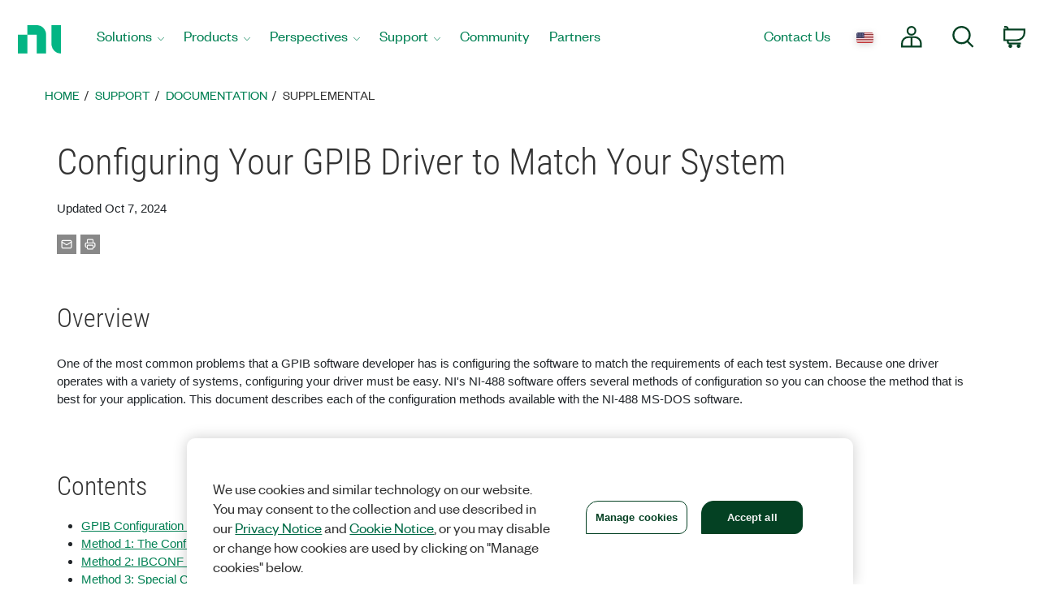

--- FILE ---
content_type: text/html;charset=utf-8
request_url: https://www.ni.com/en/support/documentation/supplemental/06/configuring-your-gpib-driver-to-match-your-system.html
body_size: 18595
content:

<!DOCTYPE HTML>
<html lang="en" data-aem-fallback-locale="en">
    <head>
    <meta http-equiv="content-type" content="text/html; charset=UTF-8"/>
	
    <meta http-equiv="content-type" content="text/html; charset=UTF-8"/>
    <meta http-equiv="X-UA-Compatible" content="IE=edge"/>
    <meta name="content-page-ref" content="zmze_9BCaTsrP5wHBvwFTuTdaqUqmsNUvHtsiyyj5T2hldeWzGOLMoRsAFETHzAMoLcP-loMYc-127pi15QHG11N5uSvfIDm8aUdwKLyOyyulwYOLO7_FVpCKhBAlwtZ-0R3dSd53l_5bIfAwToa8JS7go2DOAXQLWuru7vbmZuGEWHsyfOpxYFGNiDiicXR"/>
<script defer="defer" type="text/javascript" src="/.rum/@adobe/helix-rum-js@%5E2/dist/rum-standalone.js"></script>
<script>digitalData={"page":{"pageInfo":{"template":"productDoc"}},"product":[{"productInfo":{"productID":"118701"}}]};</script>
    <meta name="Keywords" content="gpib, driver, 488.2, configuration, ibconf, .bat, character, batch mode"/>
    <meta name="description" content="One of the most common problems that a GPIB software developer has is configuring the software to match the requirements of each test system. Because one driver operates with a variety of systems, configuring your driver must be easy. National Instruments NI-488 software offers several methods of configuration so you can choose the method that is best for your application. This document describes each of the configuration methods available with the NI-488 MS-DOS software."/>
    
    <meta name="Language" scheme="rfc3066" content="en"/>
    <meta name="Section" content="support"/>
    <meta name="ContentType" content="supplemental"/>
    <meta name="PageType" content="leaf"/>


    
    	<meta name="ProductCategories" content="118701"/> 
    
    
    
    
    	<meta name="LegacyURLID" content="dztut-3145"/>
    	<meta name="nigen1" content="dztut-3145"/>
    
    <meta name="GlobalScope" content="global"/>

    
        <meta name="DocumentID" content="dztut-3145"/> 
    
    <link rel="shortcut icon" type="image/x-icon" href="//www.ni.com/favicon.ico"/>
    <link rel="icon" type="image/x-icon" href="//www.ni.com/favicon.ico"/>

    
  		<meta name="Robots" content="index, follow">
  	
    
    <meta name="DeliveredBy" content="CMS"/>    
	<meta name="Date" scheme="iso8601" content="2006-08-31T05:00:00"/> <!-- Thu, 31-Aug-2006 12:00AM --> 
    
	
		<meta name="UpdateDate" scheme="iso8601" content="2024-10-07T15:23:24"/> <!-- Mon, 07-Oct-2024 10:23AM --> 
    
	
	<link rel="canonical" href="https://www.ni.com/en/support/documentation/supplemental/06/configuring-your-gpib-driver-to-match-your-system.html"/>

    <meta name="docstatus" content="current"/>
    <meta name="cms_countrysite_s" content="en"/>

    

    
	    
	

    
    
    <meta name="Template_s" content="product-documentations"/>

	
	<meta property="og:title" content="Configuring Your GPIB Driver to Match Your System"/>
    <meta property="og:description" content="One of the most common problems that a GPIB software developer has is configuring the software to match the requirements of each test system. Because one driver operates with a variety of systems, configuring your driver must be easy. National Instruments NI-488 software offers several methods of configuration so you can choose the method that is best for your application. This document describes each of the configuration methods available with the NI-488 MS-DOS software."/>
	<meta property="og:image" content="https://ni.scene7.com/is/image/ni/logo_2020?wid=450"/>
	<meta name="twitter:card" content="summary_large_image"/>
	<meta name="twitter:image" content="https://ni.scene7.com/is/image/ni/logo_2020?wid=450"/>
	<meta name="twitter:site" content="@NIglobal"/>
	<meta name="twitter:title" content="Configuring Your GPIB Driver to Match Your System"/>
	<meta name="twitter:description" content="One of the most common problems that a GPIB software developer has is configuring the software to match the requirements of each test system. Because one driver operates with a variety of systems, configuring your driver must be easy. National Instruments NI-488 software offers several methods of configuration so you can choose the method that is best for your application. This document describes each of the configuration methods available with the NI-488 MS-DOS software."/>

	<link rel="alternate" hreflang="en" href="https://www.ni.com/en/support/documentation/supplemental/06/configuring-your-gpib-driver-to-match-your-system.html" data-redir="en" data-nr/>




    
<script src="/etc.clientlibs/ni-commons/components/page/master-page/clientlibs/locale-redirect.lc-ce2d1d9c1dd0902a19edce45449dd2a6-lc.min.js"></script>





    
    
    
    
<link rel="stylesheet" href="/etc.clientlibs/foundation/clientlibs/main.lc-7c56a1defba003257bf2f4de9f0bf4c0-lc.min.css" type="text/css">
<script src="/etc.clientlibs/clientlibs/granite/jquery.lc-7842899024219bcbdb5e72c946870b79-lc.min.js"></script>
<script src="/etc.clientlibs/clientlibs/granite/utils.lc-e7bf340a353e643d198b25d0c8ccce47-lc.min.js"></script>
<script src="/etc.clientlibs/clientlibs/granite/jquery/granite.lc-543d214c88dfa6f4a3233b630c82d875-lc.min.js"></script>
<script src="/etc.clientlibs/foundation/clientlibs/jquery.lc-dd9b395c741ce2784096e26619e14910-lc.min.js"></script>
<script src="/etc.clientlibs/foundation/clientlibs/shared.lc-41f79c8a45bb1766981ec4ca82d7e0e6-lc.min.js"></script>
<script src="/etc.clientlibs/foundation/clientlibs/main.lc-690ba627a9a2eeef0733ede272cf726b-lc.min.js"></script>



    
    
 
    








    

    

    

    
    <title>Configuring Your GPIB Driver to Match Your System - NI</title><meta name="trafficType" content="bot"/><meta name="CF-search-bot" content="false"/><meta name="cf:country" content="US"/>
    <meta name="ShortTitle" content="Configuring Your GPIB Driver to Match Your System"/>
    <meta name="EnglishShortTitle" content="Configuring Your GPIB Driver to Match Your System"/>

     
	 
    


<meta http-equiv="Content-Type" content="text/html; charset=utf-8"/><meta name="Wrapper" content="yes"/><meta name="viewport" content="width=device-width, initial-scale=1"><meta name="wrapperid" content="aem-full"/><link rel="apple-touch-icon" sizes="180x180" href="https://www.ni.com/apple-touch-icon.png"><link rel="icon" href="https://www.ni.com/favicon.ico?v=1"><link rel="icon" type="image/png" sizes="32x32" href="https://www.ni.com/favicon-32x32.png"><link rel="icon" type="image/png" sizes="16x16" href="https://www.ni.com/favicon-16x16.png"><link rel="manifest" href="https://www.ni.com/site.webmanifest"><link rel="mask-icon" href="https://www.ni.com/safari-pinned-tab.svg" color="#03b585"><meta name="msapplication-TileColor" content="#f4f4f4"><meta name="theme-color" content="#f4f4f4"><script type="text/javascript" src="https://js-cdn.dynatrace.com/jstag/188d956ec0f/bf91471sxa/33571669799f8a14_complete.js" crossorigin="anonymous"></script><script type="text/javascript" src="/niassets/jquery/js/jquery.min.js"></script><script>(function(w,d,s,l,i){w[l]=w[l]||[];w[l].push({'gtm.start':
new Date().getTime(),event:'gtm.js'});var f=d.getElementsByTagName(s)[0],
j=d.createElement(s),dl=l!='dataLayer'?'&l='+l:'';j.async=true;j.src=
'https://www.googletagmanager.com/gtm.js?id='+i+dl;f.parentNode.insertBefore(j,f);
})(window,document,'script','dataLayer','GTM-K585V5H');</script><script src="/niassets/js/niua.min.js"></script><script src="/niassets/js/loader.min.js"></script><script>
var DXA_CompanyName = JSON.parse(localStorage.getItem("_6senseCompanyDetails")||'{}')?.company?.name || "";
var DXA_Region = JSON.parse(localStorage.getItem("_6senseCompanyDetails")||'{}')?.company?.region || "";
var DXA_Country = JSON.parse(localStorage.getItem("_6senseCompanyDetails")||'{}')?.company?.country || "";
var DXA_State = JSON.parse(localStorage.getItem("_6senseCompanyDetails")||'{}')?.company?.state || "";
var DXA_City = JSON.parse(localStorage.getItem("_6senseCompanyDetails")||'{}')?.company?.city || "";
var DXA_Industry = JSON.parse(localStorage.getItem("_6senseCompanyDetails")||'{}')?.company?.industry || "";
var DXA_CountryCode = JSON.parse(localStorage.getItem("_6senseCompanyDetails")||'{}')?.company?.country_iso_code || "";
var DXA_EmployeeRange = JSON.parse(localStorage.getItem("_6senseCompanyDetails")||'{}')?.company?.employee_range || "";
var DXA_RevenueRange = JSON.parse(localStorage.getItem("_6senseCompanyDetails")||'{}')?.company?.revenue_range || "";
var DXA_StateCode = JSON.parse(localStorage.getItem("_6senseCompanyDetails")||'{}')?.company?.state_code || "";
var DXA_GeoIPCountry = JSON.parse(localStorage.getItem("_6senseCompanyDetails")||'{}')?.company?.geoIP_country || "";
var DXA_GeoIPState = JSON.parse(localStorage.getItem("_6senseCompanyDetails")||'{}')?.company?.geoIP_state || "";
var DXA_GeoIPCity = JSON.parse(localStorage.getItem("_6senseCompanyDetails")||'{}')?.company?.geoIP_city || "";
var DXA_CompanyMatch = JSON.parse(localStorage.getItem("_6senseCompanyDetails")||'{}')?.company?.company_match || "";
var DXA_AdditionalComment = JSON.parse(localStorage.getItem("_6senseCompanyDetails")||'{}')?.company?.additional_comment || "";
var DXA_ProfileId = (document.cookie.indexOf('profile_id=') > -1) ? document.cookie.match(RegExp('(?:^|;\\s*)profile_id=([^;]*)'))[1] : "";

if(typeof QSI === "undefined") {
    QSI = {};
    QSI.config = {
        externalReference: DXA_ProfileId
    };
}

</script><script>
document.cookie = "survey_country="+(document.querySelector('meta[name="cf:country"]')?.content || '') +";path=/;domain=.ni.com;";
</script><script src="https://www.ni.com/niassets/js/survey.js"></script><script>
window.addEventListener("qsi_js_loaded",
    ()=> {
        if (document.cookie.indexOf("ta_script=")===-1) {
            if ( !/C0004:1/.test(decodeURIComponent(document.cookie.match(RegExp("(?:^|;\\s*)OptanonConsent=([^;]*)"))[1]))) {
                window.QSI.API.SessionRecording.start();
            }

            else {
                let DXA_iterations=0;

                let DXA_Interval=setInterval(function () {
                        DXA_iterations++;

                        if (DXA_iterations > 10 || localStorage.hasOwnProperty("_6senseCompanyDetails")) {
                            clearInterval(DXA_Interval);
                            window.QSI.API.SessionRecording.start();
                            return;
                        }
                    }, 
                300);
            }
        }
    },
false);
</script><script type="text/javascript" src="/niassets/jquery/js/jquery-migrate-1.2.1.min.js"></script><script type="text/javascript" src="/niassets/bootstrap/js/bootstrap.min.js"></script><script type="text/javascript" src="/niassets/jquery/jqueryui/js/jquery-ui.min.js"></script><link rel="stylesheet" href="/niassets/bootstrap/css/bootstrap.min.css"><script type="text/javascript" src="/niassets/ni.min.js"></script><script async="true" type="text/javascript" src="//ni500z.btttag.com/btt.js"></script><link rel="stylesheet" type="text/css" href="/niassets/jquery/jqueryui/css/jquery-ui.min.css"><link rel="stylesheet" type="text/css" href="/niassets/ni.min.css"><script src="/niassets/styleguide/assets/ni-rebrand.min.js"></script><link rel="stylesheet" href="/niassets/styleguide/assets/ni-rebrand.min.css"><script src="https://www.ni.com/oneTrust_production/scripttemplates/otSDKStub.js" data-document-language="true" type="text/javascript" charset="UTF-8" data-domain-script="bb75c949-0c8b-4ead-bf3c-a3c65f899e7a"></script><script type="text/javascript">
function OptanonWrapper() { }
</script><meta name="google-site-verification" content="BulRIQRfCaZ0EXCMZl0gO9uBpVTsKp_zlBi9ikqMKuk"/>

    




<!-- FlexSlider -->
<script defer src="/niassets/flexslider/2.6/jquery.flexslider.js"></script>

<!-- Optional FlexSlider Additions -->
<script src="/niassets/jquery/js/jquery.easing.1.3.js"></script>
<script src="/niassets/jquery/js/jquery.mousewheel.js"></script>
<link rel="stylesheet" href="/niassets/flexslider/2.6/flexslider.css" type="text/css" media="screen"/>

    
<link rel="stylesheet" href="/etc.clientlibs/ni-commons/clientlibs/core-components.lc-058db320149ab9c4818c781050cbb94d-lc.min.css" type="text/css">
<script src="/etc.clientlibs/ni-commons/clientlibs/core-components.lc-3210359bd0842fbf0790a7a54d650471-lc.min.js"></script>





<script>
    var NI = NI || {};
    NI.utils = NI.utils || {};
    NI.utils.browserSize = function() {

        var envs = ['xs', 'sm', 'md', 'lg'];

        var $el = $('<div>');

        $el.appendTo($('body'));

        for (var i = envs.length - 1; i >= 0; i--) {
            var env = envs[i];

            $el.addClass('hidden-'+env);
            if ($el.is(':hidden')) {
                $el.remove();
                return env;
            }
        }

    }
</script>





	



</head>
    <body>

  <div class="ni-page-wrap">

    

<div id='ZN_0wWxj0NUZX5UFeZ'></div><nav class="ni-wrapper-header noindex hidden-print" lang="en"><ul class="flex-container"><li class="ni-logo"><a class="analytics-headerlogo-link" href="https://www.ni.com/en.html"><span class="ni-wrapper-sr-only">Return to Home Page</span></a></li><li class="toggle"><a href="javascript:void(0)" aria-label="Toggle navigation"><span class="icon-bar"></span><span class="icon-bar"></span><span class="icon-bar"></span></a></li><li class="mobile-spacer"></li><li class="header-menu-container"><ni-wrapper-header-menu><ul class="header-menu" role="menubar"><li class="solutions nia-menu-item mega-dropdown" role="menuitem"><a class="analytics-headersolutions-link" href="//www.ni.com/en/solutions.html" aria-haspopup="true" aria-expanded="false">Solutions</a><div class="mega-dropdown-menu"><div class="ni-megamenu-desktop ni-megamenu-solutions ni-wrapper-multi-column"><div><div class="h3">Industries</div><ul><li><a class="analytics-mmsolutions-link" href="//www.ni.com/en/solutions/academic-research.html">Academic and Research</a></li><li><a class="analytics-mmsolutions-link" href="//www.ni.com/en/solutions/aerospace-defense.html">Aerospace, Defense, and Government</a></li><li><a class="analytics-mmsolutions-link" href="//www.ni.com/en/solutions/electronics.html">Electronics</a></li><li><a class="analytics-mmsolutions-link" href="//www.ni.com/en/solutions/energy.html">Energy</a></li><li><a class="analytics-mmsolutions-link" href="//www.ni.com/en/solutions/industrial-machinery.html">Industrial Machinery</a></li><li><a class="analytics-mmsolutions-link" href="https://www.ni.com/en/solutions/life-sciences.html">Life Sciences</a></li><li><a class="analytics-mmsolutions-link" href="//www.ni.com/en/solutions/semiconductor.html">Semiconductor</a></li><li><a class="analytics-mmsolutions-link" href="//www.ni.com/en/solutions/transportation.html">Transportation</a></li></ul></div><div><div class="h3">Product Life Cycles</div><ul><li><a class="analytics-mmsolutions-link" href="//www.ni.com/en/solutions/design-prototype.html">Design and Prototype</a></li><li><a class="analytics-mmsolutions-link" href="//www.ni.com/en/solutions/validation.html">Validation</a></li><li><a class="analytics-mmsolutions-link" href="//www.ni.com/en/solutions/production.html">Production</a></li></ul></div><div><div class="h3">Focus Areas</div><ul><li><a class="analytics-mmsolutions-link" href="//www.ni.com/en/solutions/5g-6g.html">5G and 6G Technology</a></li><li><a class="analytics-mmsolutions-link" href="//www.ni.com/en/solutions/transportation/adas-and-autonomous-driving-testing.html">ADAS and Autonomous Driving Testing</a></li><li><a class="analytics-mmsolutions-link" href="https://www.ni.com/en/solutions/ai-test-measurement.html">Artificial Intelligence</a></li><li><a class="analytics-mmsolutions-link" href="//www.ni.com/en/solutions/transportation/electric-vehicle-test.html">Electric Vehicle Test</a></li><li><a class="analytics-mmsolutions-link" href="//www.ni.com/en/solutions/lifecycle-analytics.html">Lifecycle Analytics</a></li><li><a class="analytics-mmsolutions-link" href="//www.ni.com/en/solutions/aerospace-defense/radar-electronic-warfare-sigint.html">Radar and Electronic Warfare</a></li><li><a class="analytics-mmsolutions-link" href="//www.ni.com/en/solutions/aerospace-defense/space-launch-exploration.html">Space Launch and Exploration</a></li><li><a class="analytics-mmsolutions-link" href="https://www.ni.com/en/solutions/semiconductor/validation-lab-innovations.html">Validation Lab Innovations</a></li></ul></div><div><a class="analytics-mmsolutions-link link-with-arrow" href="//www.ni.com/en/solutions.html">See our approach to solutions</a><div class="solutions-menu-component"><img class="solutions-menu-component-image" src="https://ni.scene7.com/is/image/ni/02_patrick_robinson_0043_255x95"><div class="solutions-menu-component-title">Get a Helping Hand</div><div class="solutions-menu-component-body">From troubleshooting technical issues and product recommendations, to quotes and orders, we’re here to help.</div><a class="analytics-mmsolutions-image learn-more-link" href="//www.ni.com/en/contact-us.html">Contact Us</a></div></div></div></div></li><li class="products nia-menu-item mega-dropdown" role="menuitem"><a class="analytics-headerproducts-link" href="//www.ni.com/en/shop.html" aria-haspopup="true" aria-expanded="false">Products</a><div class="mega-dropdown-menu"><div class="ni-megamenu-desktop ni-megamenu-products ni-wrapper-multi-column"><div><div class="h3">Software</div><a class="view-all-link view-all-link-products" href="//www.ni.com/en/shop/software-portfolio.html">View All Software</a><div class="h4">Test Automation</div><ul><li><a class="analytics-mmproducts-link" href="//www.ni.com/en/shop/labview.html">LabVIEW</a></li><li><a class="analytics-mmproducts-link" href="//www.ni.com/en/shop/labview/labview-plus-suite.html">LabVIEW+ Suite</a></li><li><a class="analytics-mmproducts-link" href="//www.ni.com/en/shop/electronic-test-instrumentation/application-software-for-electronic-test-and-instrumentation-category/what-is-teststand.html">TestStand (Test Execution)</a></li><li><a class="analytics-mmproducts-link" href="//www.ni.com/en/shop/data-acquisition-and-control/application-software-for-data-acquisition-and-control-category/what-is-veristand.html">VeriStand (HIL Test Development)</a></li></ul><div class="h4">Free Interactive Test Software</div><ul><li><a class="analytics-mmproducts-link" href="//www.ni.com/en/shop/data-acquisition-and-control/flexlogger.html">FlexLogger (for DAQ hardware)</a></li><li><a class="analytics-mmproducts-link" href="https://www.ni.com/en/shop/electronic-test-instrumentation/application-software-for-electronic-test-and-instrumentation-category/instrumentstudio.html">InstrumentStudio (for PXI hardware)</a></li></ul><div class="h4">Test Analytics and Operations</div><ul><li><a class="analytics-mmproducts-link" href="//www.ni.com/en/shop/data-acquisition-and-control/application-software-for-data-acquisition-and-control-category/what-is-diadem.html">DIAdem (for Analysis and Visualization)</a></li><li><a class="analytics-mmproducts-link" href="//www.ni.com/en/shop/electronic-test-instrumentation/application-software-for-electronic-test-and-instrumentation-category/systemlink.html">SystemLink (Test Operations)</a></li><li><a class="analytics-mmproducts-link" href="//www.ni.com/en/shop/electronic-test-instrumentation/application-software-for-electronic-test-and-instrumentation-category/what-is-optimalplusgo.html">OptimalPlus GO (Manufacturing Analytics)</a></li></ul><div class="h3">SERVICES</div><a class="view-all-link view-all-link-products" href="//www.ni.com/en/shop/services.html">View All Services</a><ul><li><a class="analytics-mmproducts-link" href="//www.ni.com/en/shop/services/hardware/repair-replacement-services.html">Repair Services</a></li><li><a class="analytics-mmproducts-link" href="//www.ni.com/en/shop/services/hardware/calibration-services.html">Calibration</a></li><li><a class="analytics-mmproducts-link" href="https://www.ni.com/en/shop/services/education-services.html">Training Courses</a></li></ul></div><div><div class="h3">HARDWARE</div><a class="view-all-link view-all-link-products" href="https://www.ni.com/en/shop.html#pinned-nav-section1">View All Hardware</a><div class="h4">Data Acquisition and Control</div><ul><li><a class="analytics-mmproducts-link" href="//www.ni.com/en/shop/data-acquisition.html">Learn About DAQ</a></li><li><a class="analytics-mmproducts-link" href="https://www.ni.com/en/shop/data-acquisition/miodaq-devices.html">New DAQ Hardware (mioDAQ)</a></li><li><a class="analytics-mmproducts-link" href="//www.ni.com/en-us/shop/category/multifunction-io.html">Multifunction I/O</a></li><li><a class="analytics-mmproducts-link" href="//www.ni.com/en-us/shop/category/voltage.html">Voltage</a></li><li><a class="analytics-mmproducts-link" href="//www.ni.com/en-us/shop/category/digital-io.html">Digital I/O</a></li><li><a class="analytics-mmproducts-link" href="//www.ni.com/en-us/shop/category/temperature.html">Temperature</a></li><li><a class="analytics-mmproducts-link" href="//www.ni.com/en-us/shop/category/sound-and-vibration.html">Sound and Vibration</a></li><li><a class="analytics-mmproducts-link" href="//www.ni.com/en-us/shop/category/current.html">Current</a></li><li><a class="analytics-mmproducts-link" href="//www.ni.com/en-us/shop/category/strain-pressure-and-force.html">Strain, Pressure, and Force</a></li></ul><div class="h4">Communication Interfaces</div><ul><li><a class="analytics-mmproducts-link" href="//www.ni.com/en-us/shop/category/software-defined-radios.html">Software Defined Radios</a></li><li><a class="analytics-mmproducts-link" href="//www.ni.com/en-us/shop/category/gpib-serial-and-ethernet.html">GPIB, Serial, and Ethernet</a></li><li><a class="analytics-mmproducts-link" href="//www.ni.com/en-us/shop/category/industrial-communication-buses.html">Industrial Communication Buses</a></li><li><a class="analytics-mmproducts-link" href="//www.ni.com/en-us/shop/category/vehicle-communication-buses.html">Vehicle Communication Buses</a></li><li><a class="analytics-mmproducts-link" href="//www.ni.com/en-us/shop/category/avionics-communication-buses.html">Avionics Communication Buses</a></li></ul></div><div><div class="h4">PXI Instrumentation</div><ul><li><a class="analytics-mmproducts-link" href="//www.ni.com/en-us/shop/category/switches.html">Switches</a></li><li><a class="analytics-mmproducts-link" href="//www.ni.com/en-us/shop/category/oscilloscopes-and-digitizers.html">Oscilloscopes</a></li><li><a class="analytics-mmproducts-link" href="//www.ni.com/en-us/shop/category/digital-multimeters.html">Digital Multimeters</a></li><li><a class="analytics-mmproducts-link" href="//www.ni.com/en-us/shop/category/waveform-generators.html">Waveform Generators</a></li><li><a class="analytics-mmproducts-link" href="//www.ni.com/en-us/shop/category/rf-signal-generators.html">RF Signal Generators</a></li><li><a class="analytics-mmproducts-link" href="//www.ni.com/en-us/shop/category/source-measure-units-and-lcr-meters.html">SMUs and LCR Meters</a></li><li><a class="analytics-mmproducts-link" href="//www.ni.com/en-us/shop/category/power-supplies-and-loads.html">Power Supplies and Loads</a></li><li><a class="analytics-mmproducts-link" href="//www.ni.com/en-us/shop/category/vector-signal-transceivers.html">Vector Signal Transceivers</a></li><li><a class="analytics-mmproducts-link" href="//www.ni.com/en-us/shop/category/flexrio-custom-instruments-and-processing.html">FlexRIO Instruments</a></li></ul><div class="h3">Accessories</div><ul><li><a class="analytics-mmproducts-link" href="//www.ni.com/en-us/shop/category/power-accessories.html">Power Accessories</a></li><li><a class="analytics-mmproducts-link" href="//www.ni.com/en-us/shop/category/connectors.html">Connectors</a></li><li><a class="analytics-mmproducts-link" href="//www.ni.com/en-us/shop/category/cables.html">Cables</a></li><li><a class="analytics-mmproducts-link" href="//www.ni.com/en-us/shop/category/sensors.html">Sensors</a></li></ul><div class="h3">RESOURCES</div><ul><li><a class="analytics-mmproducts-link" href="https://www.ni.com/en/shop/resources.html">Ordering Resources</a></li><li><a class="analytics-mmproducts-link" href="//www.ni.com/en/partners/distributors.html">Distributors</a></li><li><a class="analytics-mmproducts-link" href="https://www.ni.com/en/shop/advisors.html">System Advisors</a></li></ul></div><div><a class="analytics-mmproducts-link link-with-arrow" href="//www.ni.com/en/shop.html">See all products</a><div class="ni-live-image"><a class="analytics-mmproducts-image" href="https://www.ni.com/en/shop/compactdaq.html"><div class="ni-live-text"><div class="h4">CompactDAQ</div><p>Modular Data Acquisition</p></div></a></div><div class="ni-live-image"><a class="analytics-mmproducts-image" href="https://www.ni.com/en/shop/compactrio.html"><div class="ni-live-text"><div class="h4">CompactRIO</div><p>Distributed Measurement and Control</p></div></a></div><div class="ni-live-image"><a class="analytics-mmproducts-image" href="https://www.ni.com/en/shop/pxi.html"><div class="ni-live-text"><div class="h4">PXI</div><p>High-Performance Test</p></div></a></div><div class="ni-live-image"><a class="analytics-mmproducts-image" href="https://www.ni.com/en/shop/labview/labview-plus-suite.html"><div class="ni-live-text"><div class="h4">LabVIEW+ Suite</div><p>Automated Test System Development Software</p></div></a></div></div></div></div></li><li class="perspectives nia-menu-item mega-dropdown" role="menuitem"><a class="analytics-headerperspectives-link" href="//www.ni.com/en/perspectives.html" aria-haspopup="true" aria-expanded="false">Perspectives</a><div class="mega-dropdown-menu"><div class="ni-megamenu-desktop ni-megamenu-perspectives"><div class="perspectives-menu-description"><div class="h3">Perspectives</div><p class="perspectives-short-text">Perspectives showcases how NI sees what’s next in the world of test and technology.</p><a href="https://www.ni.com/en/perspectives.html" class="ni-btn view-all-link-perspectives">View all articles</a></div><div class="perspectives-menu-component"><img class="perspectives-menu-component-image" src="https://ni.scene7.com/is/image/ni/AdobeStock_538838391_249x112" loading="lazy"><div class="perspectives-menu-component-title">Charting the Course for Test Development with LabVIEW</div><div class="perspectives-menu-component-body">LabVIEW remains key in test, promising speed, efficiency, and new features with NI’s investment in core tech, community, and integration.</div><a class="analytics-mmperspectives-image learn-more-link" href="https://www.ni.com/en/perspectives/charting-course-test-development-labview.html">Read our featured article</a></div></div></div></li><li class="support nia-menu-item mega-dropdown" role="menuitem"><a class="analytics-headersupport-link" href="//www.ni.com/en/support.html" aria-haspopup="true" aria-expanded="false">Support</a><div class="mega-dropdown-menu"><div class="ni-megamenu-desktop ni-megamenu-support ni-wrapper-multi-column"><div><div class="h3">Resources</div><a class="view-all-link view-all-link-support" href="https://www.ni.com/en/support.html">View All Support Resources</a><ul><li><a class="analytics-mmsupport-link" href="//www.ni.com/en/support/downloads.html">Software Downloads</a></li><li><a class="analytics-mmsupport-link" href="//www.ni.com/myni/products/en/">Register and Activate</a></li><li><a class="analytics-mmsupport-link" href="https://www.ni.com/docs/">Product Documentation</a></li><li><a class="analytics-mmsupport-link" href="//www.ni.com/en/support/documentation/release-notes.html">Release Notes</a></li><li><a class="analytics-mmsupport-link" href="https://www.ni.com/en/shop/services/education-services.html">Training Courses</a></li><li><a class="analytics-mmsupport-link" href="//learn.ni.com">On-Demand Learning</a></li><li><a class="analytics-mmsupport-link" href="https://www.ni.com/en/search.html?pg=1&ps=10&sn=catnav:sup.kbs">KnowledgeBase</a></li><li><a class="analytics-mmsupport-link" href="//forums.ni.com/t5/Example-Programs/ct-p/code-documents">Code Examples</a></li></ul><div class="h3">Request Support</div><p>You can request repair, RMA, schedule calibration, or get technical support. A valid service agreement may be required.</p><a class="analytics-mmsupport-link link-with-arrow" href="https://www.ni.com/my-support/s/service-requests">Open a service request</a></div><div><div class="h3">Popular Software Downloads</div><a class="view-all-link view-all-link-support" href="//www.ni.com/en/search.html?pg=1&ps=10&sn=catnav:sup.dwl.pdl">See all Software Product Downloads</a><div class="ni-software-download-image"><a class="analytics-mmsupport-image" href="https://www.ni.com/en/support/downloads/software-products/download.labview.html"><img src="https://ni.scene7.com/is/image/ni/LabVIEW?$ni-icon-pm$" loading="lazy" alt="icon of LabVIEW logo"><div class="h3">LabVIEW</div></a></div><div class="ni-software-download-image"><a class="analytics-mmsupport-image" href="https://www.ni.com/en/support/downloads/software-products/download.multisim.html"><img src="https://ni.scene7.com/is/image/ni/Multisim_BG?$ni-icon-pm$" loading="lazy" alt="icon of Multisim logo"><div class="h3">Multisim</div></a></div><div class="ni-software-download-image"><a class="analytics-mmsupport-image" href="https://www.ni.com/en/support/downloads/software-products/download.academic-volume-license.html"><img src="https://ni.scene7.com/is/image/ni/sw_suites_bundles?$ni-icon-pm$" loading="lazy" alt="icon of Academic Volume License logo"><div class="h3">Academic Volume License</div></a></div></div><div><div class="h3">Popular Driver Downloads</div><a class="view-all-link view-all-link-support" href="https://www.ni.com/en/search.html?pg=1&ps=10&sb=%2Brelevancy&sn=catnav:sup.dwl.ndr">See all Driver Software Downloads</a><ul><li><a class="analytics-mmsupport-link" href="https://www.ni.com/en/support/downloads/drivers/download.ni-daq-mx.html">NI-DAQmx</a><p>Provides support for NI data acquisition and signal conditioning devices. </p></li><li><a class="analytics-mmsupport-link" href="//www.ni.com/en/support/downloads/drivers/download.ni-visa.html">NI-VISA</a><p>Provides support for Ethernet, GPIB, serial, USB, and other types of instruments. </p></li><li><a class="analytics-mmsupport-link" href="//www.ni.com/en/support/downloads/drivers/download.ni-488-2.html">NI-488.2</a><p>Provides support for NI GPIB controllers and NI embedded controllers with GPIB ports. </p></li></ul></div></div></div></li><li class="community nia-menu-item" role="menuitem"><a class="analytics-headercommunity-link" href="//forums.ni.com/">Community</a></li><li class="partners nia-menu-item" role="menuitem"><a class="analytics-headerpartners-link" href="https://www.ni.com/en/partners.html">Partners</a></li><li class="nia-menu-item spacer" role="none"></li><li class="contact nia-menu-item nia-utils" role="menuitem"><a class="analytics-header-link" href="//www.ni.com/en/contact-us.html">Contact Us</a><ni-wrapper-global-gateway><a class="global-gateway analytics-header-link" href="" aria-label="Country or language selection"><img src="" alt="flag representing the selected language" width="21"></a></ni-wrapper-global-gateway></li><li class="nia-menu-item nia-utils header-icon account" role="menuitem"><ni-wrapper-desktop-account-menu><a class="account-link" href="#" data-logged-in-link="//www.ni.com/myni/dashboard/"><svg viewbox="0 0 27.8 27.8"><path d="M18.16,6.15a5,5,0,1,1-5-5A5,5,0,0,1,18.16,6.15Zm-1,8h-8a8,8,0,0,0-8,8v4h24v-4A8,8,0,0,0,17.14,14.16Zm-4-.49V26.13"></path></svg><span class="ni-wrapper-sr-only">My Account</span></a><div class="account-content"></div><template id="ni-wrapper-my-account-logged-out-desktop"><a class="analytics-headeraccount-link my-account-link" href="http://www.ni.com/myni/dashboard/">My Account</a><hr><a class="analytics-headerlogin-link" href="https://lumen.ni.com/nicif/$NLS$/header_login/content.xhtml?action=login&du=$HREF$">Log in</a><br><a class="analytics-header-createaccount-link" href="https://lumen.ni.com/nicif/$NLS$/header_login/content.xhtml?action=create&du=$HREF$">Create an Account</a></template><template id="ni-wrapper-my-account-logged-in-desktop"><a class="analytics-headeraccount-link my-account-link" href="http://www.ni.com/myni/dashboard/">My Account</a><a class="analytics-headerorders-link" href="https://www.ni.com/my/s/orders/">Orders</a><br><a class="analytics-headerquotes-link" href="https://www.ni.com/my/s/quotes">Quotes</a><br><a class="analytics-headermyproducts-link" href="https://www.ni.com/myni/products">My Products</a><br><a class="analytics-headermysubscriptions-link" href="https://www.ni.com/my/s/subscriptions">Manage Software</a><br><a class="analytics-headerservice-link" href="https://www.ni.com/my-support/s/service-requests">Service requests</a><br><a class="analytics-headerlearnerdashboard-link" href="https://learn.ni.com/learn">Learner Dashboard</a><br><a class="" href="https://www.ni.com/en/help-center">Customer Service Help</a><hr><a class="analytics-headerlogout-link logout-link" href="https://lumen.ni.com/idp/slo/logout">Log Out</a></template><template id="ni-wrapper-my-account-logged-out-mobile"><ul class="ni-wrapper-flatten"><li><hr><a class="analytics-headeraccount-link closed-list" href="http://www.ni.com/myni/dashboard/">My Account</a><hr></li><li><a class="analytics-headerlogin-link" href="https://lumen.ni.com/nicif/$NLS$/header_login/content.xhtml?action=login&du=$HREF$">Log in</a></li><li><a class="analytics-header-createaccount-link" href="https://lumen.ni.com/nicif/$NLS$/header_login/content.xhtml?action=create&du=$HREF$">Create an Account</a></li></ul></template><template id="ni-wrapper-my-account-logged-in-mobile"><ul class="ni-wrapper-flatten"><li><a class="open-list analytics-headeraccount-link ni-wrapper-account-name" href="javascript:void(0);" data-target="1"></a><ul data-depth="1" style="display: none;"><li class="ni-wrapper-mobile-account-back"><a class="open-list analytics-headeraccount-link back-mega-menu-link" href="javascript:void(0);" data-target="0">Back</a></li><li><a class="analytics-headeraccount-link" href="http://www.ni.com/myni/dashboard/">My Account</a></li><li><a class="analytics-headerorders-link" href="https://www.ni.com/my/s/orders/">Orders</a></li><li><a class="analytics-headerquotes-link" href="https://www.ni.com/my/s/quotes">Quotes</a></li><li><a class="analytics-headermyproducts-link" href="https://www.ni.com/myni/products">My Products</a></li><li><a class="analytics-headermysubscriptions-link" href="https://www.ni.com/my/s/subscriptions">Manage Software</a></li><li><a class="analytics-headerservice-link" href="https://www.ni.com/my-support/s/service-requests">Service requests</a></li><li><a class="analytics-headerlearnerdashboard-link" href="https://learn.ni.com/learn">Learner Dashboard</a></li><li><a class="" href="https://www.ni.com/en/help-center">Customer Service Help</a></li><li class="logout-mobile"><hr><a class="analytics-headerlogout-link" href="https://lumen.ni.com/idp/slo/logout">Log Out</a></li></ul></li><li class="logout-mobile"><hr><a class="analytics-headerlogout-link" href="https://lumen.ni.com/idp/slo/logout">Log Out</a></li></ul></template></ni-wrapper-desktop-account-menu></li><li class="nia-menu-item nia-utils header-icon wrapper-search" role="menuitem"><a href="#" id="wrapperSearchId"><svg viewbox="0 0 26.33 26.84"><circle cx="11.15" cy="11.15" r="10"/><path d="M21.76,23.09l7.07,7.07" transform="translate(-3.64 -4.47)"/></svg><span class="ni-wrapper-sr-only">Search</span></a></li><li role="none"><ni-wrapper-search-form class="wrapper-search-form"><form id="wrapper-search-form" name="autoComplete-global" type="GET" action="//www.ni.com/en-us/search.html" role="search"><div class="autoCompleteItem-global"><input type="text" name="q" placeholder="Search for things like download LabVIEW" class="niAutocompleteInput" data-search-type="globalSearch" role="searchbox" aria-label="Search terms"><button type="submit" class="search-submit" aria-label="Search the site"><svg viewbox="0 0 26.33 26.84"><circle cx="11.15" cy="11.15" r="10"/><path d="M21.76,23.09l7.07,7.07" transform="translate(-3.64 -4.47)"/></svg></button><button type="reset" class="close" aria-label="Close search"></button></div></form></ni-wrapper-search-form></li></ul></ni-wrapper-header-menu></li><li class="nia-menu-item nia-utils header-icon cart-badge" data-badge="0"><ni-wrapper-cart-icon><a class="analytics-headercart-link" href="https://sine.ni.com/apps/utf8/nios.store?action=view_cart"><svg viewbox="0 0 27.82 27.82"><path class="header-icon" d="M4.71,21.73H20.52A9.72,9.72,0,0,0,30.24,12V8.24H4.71V21.73Z" transform="translate(-3.56 -3.71)"></path><path class="header-icon" d="M9.06,21.47v2.11a2.44,2.44,0,0,0,2.4,2.47H25.67M4.48,4.86H6.65A2.44,2.44,0,0,1,9.06,7.33V8.47" transform="translate(-3.56 -3.71)"></path><path class="header-icon" d="M21.58,29.18A1.2,1.2,0,1,0,22.78,28,1.2,1.2,0,0,0,21.58,29.18Zm-10.51,0A1.21,1.21,0,1,0,12.27,28,1.2,1.2,0,0,0,11.07,29.18Z" transform="translate(-3.56 -3.71)"></path></svg><span class="ni-wrapper-sr-only">Cart</span></a></ni-wrapper-cart-icon></li><li class="mobile-nav ni-megamenu-mobile" data-depth="0"><input type="hidden" id="mobileNavPos"><ul data-depth="0" style="display: block; left: 0px;"><li><a href="javascript:void(0);" class="open-list analytics-headersolutions-link" data-target="1">Solutions</a><ul class="alt-menu-ul" data-depth="1" style="display: none;"><li><a class="analytics-mmsolutions-link back-mega-menu-link">Back</a></li><li><div class="h3">Industries</div></li><li><a class="analytics-mmsolutions-link" href="//www.ni.com/en/solutions/academic-research.html">Academic and Research</a></li><li><a class="analytics-mmsolutions-link" href="//www.ni.com/en/solutions/aerospace-defense.html">Aerospace, Defense, and Government</a></li><li><a class="analytics-mmsolutions-link" href="//www.ni.com/en/solutions/electronics.html">Electronics</a></li><li><a class="analytics-mmsolutions-link" href="//www.ni.com/en/solutions/energy.html">Energy</a></li><li><a class="analytics-mmsolutions-link" href="//www.ni.com/en/solutions/industrial-machinery.html">Industrial Machinery</a></li><li><a class="analytics-mmsolutions-link" href="https://www.ni.com/en/solutions/life-sciences.html">Life Sciences</a></li><li><a class="analytics-mmsolutions-link" href="//www.ni.com/en/solutions/semiconductor.html">Semiconductor</a></li><li><a class="analytics-mmsolutions-link" href="//www.ni.com/en/solutions/transportation.html">Transportation</a></li><li><div class="h3">Product Life Cycles</div></li><li><a class="analytics-mmsolutions-link" href="//www.ni.com/en/solutions/design-prototype.html">Design and Prototype</a></li><li><a class="analytics-mmsolutions-link" href="//www.ni.com/en/solutions/validation.html">Validation</a></li><li><a class="analytics-mmsolutions-link" href="//www.ni.com/en/solutions/production.html">Production</a></li><li><div class="h3">Focus Areas</div></li><li><a class="analytics-mmsolutions-link" href="//www.ni.com/en/solutions/5g-6g.html">5G and 6G Technology</a></li><li><a class="analytics-mmsolutions-link" href="//www.ni.com/en/solutions/transportation/adas-and-autonomous-driving-testing.html">ADAS and Autonomous Driving Testing</a></li><li><a class="analytics-mmsolutions-link" href="https://www.ni.com/en/solutions/ai-test-measurement.html">Artificial Intelligence</a></li><li><a class="analytics-mmsolutions-link" href="//www.ni.com/en/solutions/transportation/electric-vehicle-test.html">Electric Vehicle Test</a></li><li><a class="analytics-mmsolutions-link" href="//www.ni.com/en/solutions/lifecycle-analytics.html">Lifecycle Analytics</a></li><li><a class="analytics-mmsolutions-link" href="//www.ni.com/en/solutions/aerospace-defense/radar-electronic-warfare-sigint.html">Radar and Electronic Warfare</a></li><li><a class="analytics-mmsolutions-link" href="//www.ni.com/en/solutions/aerospace-defense/space-launch-exploration.html">Space Launch and Exploration</a></li><li><a class="analytics-mmsolutions-link" href="https://www.ni.com/en/solutions/semiconductor/validation-lab-innovations.html">Validation Lab Innovations</a></li><li><a class="analytics-mmsolutions-link link-with-arrow" href="//www.ni.com/en/solutions.html">See our approach to solutions</a></li></ul></li><li><a href="javascript:void(0);" class="open-list analytics-headerproducts-link" data-target="1">Products</a><ul class="alt-menu-ul" data-depth="1" style="display: none;"><li><a class="analytics-mmproducts-link back-mega-menu-link">Back</a></li><li><div class="h3">Software</div></li><li><a class="view-all-link view-all-link-products" href="//www.ni.com/en/shop/software-portfolio.html">View All Software</a></li><li><div class="h4">Test Automation</div></li><li><a class="analytics-mmproducts-link" href="//www.ni.com/en/shop/labview.html">LabVIEW</a></li><li><a class="analytics-mmproducts-link" href="//www.ni.com/en/shop/labview/labview-plus-suite.html">LabVIEW+ Suite</a></li><li><a class="analytics-mmproducts-link" href="//www.ni.com/en/shop/electronic-test-instrumentation/application-software-for-electronic-test-and-instrumentation-category/what-is-teststand.html">TestStand (Test Execution)</a></li><li><a class="analytics-mmproducts-link" href="//www.ni.com/en/shop/data-acquisition-and-control/application-software-for-data-acquisition-and-control-category/what-is-veristand.html">VeriStand (HIL Test Development)</a></li><li><div class="h4">Free Interactive Test Software</div></li><li><a class="analytics-mmproducts-link" href="//www.ni.com/en/shop/data-acquisition-and-control/flexlogger.html">FlexLogger (for DAQ hardware)</a></li><li><a class="analytics-mmproducts-link" href="https://www.ni.com/en/shop/electronic-test-instrumentation/application-software-for-electronic-test-and-instrumentation-category/instrumentstudio.html">InstrumentStudio (for PXI hardware)</a></li><li><div class="h4">Test Analytics and Operations</div></li><li><a class="analytics-mmproducts-link" href="//www.ni.com/en/shop/data-acquisition-and-control/application-software-for-data-acquisition-and-control-category/what-is-diadem.html">DIAdem (for Analysis and Visualization)</a></li><li><a class="analytics-mmproducts-link" href="//www.ni.com/en/shop/electronic-test-instrumentation/application-software-for-electronic-test-and-instrumentation-category/systemlink.html">SystemLink (Test Operations)</a></li><li><a class="analytics-mmproducts-link" href="//www.ni.com/en/shop/electronic-test-instrumentation/application-software-for-electronic-test-and-instrumentation-category/what-is-optimalplusgo.html">OptimalPlus GO (Manufacturing Analytics)</a></li><li><div class="h3">SERVICES</div></li><li><a class="view-all-link view-all-link-products" href="//www.ni.com/en/shop/services.html">View All Services</a></li><li><a class="analytics-mmproducts-link" href="//www.ni.com/en/shop/services/hardware/repair-replacement-services.html">Repair Services</a></li><li><a class="analytics-mmproducts-link" href="//www.ni.com/en/shop/services/hardware/calibration-services.html">Calibration</a></li><li><a class="analytics-mmproducts-link" href="https://www.ni.com/en/shop/services/education-services.html">Training Courses</a></li><li><div class="h3">HARDWARE</div></li><li><a class="view-all-link view-all-link-products" href="https://www.ni.com/en/shop.html#pinned-nav-section1">View All Hardware</a></li><li><div class="h4">Data Acquisition and Control</div></li><li><a class="analytics-mmproducts-link" href="//www.ni.com/en/shop/data-acquisition.html">Learn About DAQ</a></li><li><a class="analytics-mmproducts-link" href="https://www.ni.com/en/shop/data-acquisition/miodaq-devices.html">New DAQ Hardware (mioDAQ)</a></li><li><a class="analytics-mmproducts-link" href="//www.ni.com/en-us/shop/category/multifunction-io.html">Multifunction I/O</a></li><li><a class="analytics-mmproducts-link" href="//www.ni.com/en-us/shop/category/voltage.html">Voltage</a></li><li><a class="analytics-mmproducts-link" href="//www.ni.com/en-us/shop/category/digital-io.html">Digital I/O</a></li><li><a class="analytics-mmproducts-link" href="//www.ni.com/en-us/shop/category/temperature.html">Temperature</a></li><li><a class="analytics-mmproducts-link" href="//www.ni.com/en-us/shop/category/sound-and-vibration.html">Sound and Vibration</a></li><li><a class="analytics-mmproducts-link" href="//www.ni.com/en-us/shop/category/current.html">Current</a></li><li><a class="analytics-mmproducts-link" href="//www.ni.com/en-us/shop/category/strain-pressure-and-force.html">Strain, Pressure, and Force</a></li><li><div class="h4">Communication Interfaces</div></li><li><a class="analytics-mmproducts-link" href="//www.ni.com/en-us/shop/category/software-defined-radios.html">Software Defined Radios</a></li><li><a class="analytics-mmproducts-link" href="//www.ni.com/en-us/shop/category/gpib-serial-and-ethernet.html">GPIB, Serial, and Ethernet</a></li><li><a class="analytics-mmproducts-link" href="//www.ni.com/en-us/shop/category/industrial-communication-buses.html">Industrial Communication Buses</a></li><li><a class="analytics-mmproducts-link" href="//www.ni.com/en-us/shop/category/vehicle-communication-buses.html">Vehicle Communication Buses</a></li><li><a class="analytics-mmproducts-link" href="//www.ni.com/en-us/shop/category/avionics-communication-buses.html">Avionics Communication Buses</a></li><li><div class="h4">PXI Instrumentation</div></li><li><a class="analytics-mmproducts-link" href="//www.ni.com/en-us/shop/category/switches.html">Switches</a></li><li><a class="analytics-mmproducts-link" href="//www.ni.com/en-us/shop/category/oscilloscopes-and-digitizers.html">Oscilloscopes</a></li><li><a class="analytics-mmproducts-link" href="//www.ni.com/en-us/shop/category/digital-multimeters.html">Digital Multimeters</a></li><li><a class="analytics-mmproducts-link" href="//www.ni.com/en-us/shop/category/waveform-generators.html">Waveform Generators</a></li><li><a class="analytics-mmproducts-link" href="//www.ni.com/en-us/shop/category/rf-signal-generators.html">RF Signal Generators</a></li><li><a class="analytics-mmproducts-link" href="//www.ni.com/en-us/shop/category/source-measure-units-and-lcr-meters.html">SMUs and LCR Meters</a></li><li><a class="analytics-mmproducts-link" href="//www.ni.com/en-us/shop/category/power-supplies-and-loads.html">Power Supplies and Loads</a></li><li><a class="analytics-mmproducts-link" href="//www.ni.com/en-us/shop/category/vector-signal-transceivers.html">Vector Signal Transceivers</a></li><li><a class="analytics-mmproducts-link" href="//www.ni.com/en-us/shop/category/flexrio-custom-instruments-and-processing.html">FlexRIO Instruments</a></li><li><div class="h3">Accessories</div></li><li><a class="analytics-mmproducts-link" href="//www.ni.com/en-us/shop/category/power-accessories.html">Power Accessories</a></li><li><a class="analytics-mmproducts-link" href="//www.ni.com/en-us/shop/category/connectors.html">Connectors</a></li><li><a class="analytics-mmproducts-link" href="//www.ni.com/en-us/shop/category/cables.html">Cables</a></li><li><a class="analytics-mmproducts-link" href="//www.ni.com/en-us/shop/category/sensors.html">Sensors</a></li><li><div class="h3">RESOURCES</div></li><li><a class="analytics-mmproducts-link" href="https://www.ni.com/en/shop/resources.html">Ordering Resources</a></li><li><a class="analytics-mmproducts-link" href="//www.ni.com/en/partners/distributors.html">Distributors</a></li><li><a class="analytics-mmproducts-link" href="https://www.ni.com/en/shop/advisors.html">System Advisors</a></li><li><a class="analytics-mmproducts-link link-with-arrow" href="//www.ni.com/en/shop.html">See all products</a></li></ul></li><li><a href="//www.ni.com/en/perspectives.html" class="closed-list analytics-headerperspectives-link">Perspectives</a></li><li><a href="javascript:void(0);" class="open-list analytics-headersupport-link" data-target="1">Support</a><ul class="alt-menu-ul" data-depth="1" style="display: none;"><li><a class="analytics-mmsupport-link back-mega-menu-link">Back</a></li><li><div class="h3">Resources</div></li><li><a class="view-all-link view-all-link-support" href="https://www.ni.com/en/support.html">View All Support Resources</a></li><li><a class="analytics-mmsupport-link closed-list" href="//www.ni.com/en/support/downloads.html">Software Downloads</a></li><li><a class="analytics-mmsupport-link closed-list" href="//www.ni.com/myni/products/en/">Register and Activate</a></li><li><a class="analytics-mmsupport-link closed-list" href="https://www.ni.com/docs/">Product Documentation</a></li><li><a class="analytics-mmsupport-link closed-list" href="//www.ni.com/en/support/documentation/release-notes.html">Release Notes</a></li><li><a class="analytics-mmsupport-link closed-list" href="https://www.ni.com/en/shop/services/education-services.html">Training Courses</a></li><li><a class="analytics-mmsupport-link closed-list" href="//learn.ni.com">On-Demand Learning</a></li><li><a class="analytics-mmsupport-link closed-list" href="https://www.ni.com/en/search.html?pg=1&ps=10&sn=catnav:sup.kbs">KnowledgeBase</a></li><li><a class="analytics-mmsupport-link closed-list" href="//forums.ni.com/t5/Example-Programs/ct-p/code-documents">Code Examples</a></li><li><div class="h3">Popular Software Downloads</div></li><li><a class="view-all-link view-all-link-support" href="//www.ni.com/en/search.html?pg=1&ps=10&sn=catnav:sup.dwl.pdl">See all Software Product Downloads</a></li><li><a href="https://www.ni.com/en/support/downloads/software-products/download.labview.html" class="analytics-mmsupport-link closed-list">icon of LabVIEW logo</a></li><li><a href="https://www.ni.com/en/support/downloads/software-products/download.multisim.html" class="analytics-mmsupport-link closed-list">icon of Multisim logo</a></li><li><a href="https://www.ni.com/en/support/downloads/software-products/download.academic-volume-license.html" class="analytics-mmsupport-link closed-list">icon of Academic Volume License logo</a></li><li><div class="h3">Popular Driver Downloads</div></li><li><a class="view-all-link view-all-link-support" href="https://www.ni.com/en/search.html?pg=1&ps=10&sb=%2Brelevancy&sn=catnav:sup.dwl.ndr">See all Driver Software Downloads</a></li><li><a href="https://www.ni.com/en/support/downloads/drivers/download.ni-daq-mx.html" class="analytics-mmsupport-link closed-list">NI-DAQmx</a></li><li><a href="//www.ni.com/en/support/downloads/drivers/download.ni-visa.html" class="analytics-mmsupport-link closed-list">NI-VISA</a></li><li><a href="//www.ni.com/en/support/downloads/drivers/download.ni-488-2.html" class="analytics-mmsupport-link closed-list">NI-488.2</a></li><li><div class="h3">Request Support</div></li><li><span class="note">You can request repair, RMA, schedule calibration, or get technical support. A valid service agreement may be required.</span><a class="analytics-mmsupport-link link-with-arrow" href="https://www.ni.com/my-support/s/service-requests">Open a service request</a></li></ul></li><li><a href="//forums.ni.com/" class="closed-list analytics-headercommunity-link">Community</a></li><li><a href="https://www.ni.com/en/partners.html" class="closed-list analytics-headerpartners-link">Partners</a></li><li><a href="//www.ni.com/en/contact-us.html" class="analytics-header-link closed-list">Contact Us</a></li><li id="ni-wrapper-mobile-account-holder"><ni-wrapper-mobile-account-menu><a href="//www.ni.com/myni/dashboard/" class="analytics-headeraccount-link closed-list">Account</a></ni-wrapper-mobile-account-menu></li></ul></li></ul></nav><div class="container global-header-breadcrumb"></div><div id="tempDowntime"></div>


    <div class="container-fluid ni-aem-body">
        <div class="clearfix" align="center"></div>
        



<script type="application/ld+json">
    {"@context":"https://schema.org","@type":"Breadcrumblist","itemListElement":[{"@type":"ListItem","position":1,"name":"Home","item":"https://www.ni.com/en.html"},{"@type":"ListItem","position":2,"name":"Support","item":"https://www.ni.com/en/support.html"},{"@type":"ListItem","position":3,"name":"Documentation","item":"https://www.ni.com/docs/"},{"@type":"ListItem","position":4,"name":"Supplemental"}]}
</script>


<div class="breadcrumb container">
    
    <a tabindex="0" role="link" class="left" href="/en.html">Home</a>

    <span class="delimiter"></span>
    <a tabindex="0" role="link" class="left" href="/en/support.html">Support</a>

    <span class="delimiter"></span>
    <a tabindex="0" role="link" class="left" href="https://www.ni.com/docs/">Documentation</a>

    <span class="delimiter"></span>
    <span tabindex="0" role="link" class="left breadcrumb-last">Supplemental</span>
</div>

        <div class="clearfix"><div class="ni-home">
    <div>


<div class="aem-Grid aem-Grid--12 aem-Grid--default--12 ">
    
    <div class="shading-container parbase aem-GridColumn aem-GridColumn--default--12">









	<div class="row clearfix">
    	<div class="container ni-white ">
        	<div>
            	<div class="row">
                	<div class="shading-container  ni-padding-top-1x col-xs-12   ">


<div class="aem-Grid aem-Grid--12 aem-Grid--default--12 ">
    
    <div class="title aem-GridColumn aem-GridColumn--default--12">







    <div>
        <div class="ni-notransform ni-text-align-left">
            <h1 class=" NI_DEFAULT" lang="en">Configuring Your GPIB Driver to Match Your System</h1>
        </div>
    </div>
</div>

    
</div>
</div>
          	 	</div>
        	</div>
   	 	</div>
	</div>
</div>
<div class="shading-container parbase aem-GridColumn aem-GridColumn--default--12">









	<div class=" clearfix">
    	<div class="row  ">
        	<div class="container">
            	<div class="row">
                	<div class="shading-container   col-xs-12   ">


<div class="aem-Grid aem-Grid--12 aem-Grid--default--12 ">
    
    <div class="metadata-subtitle aem-GridColumn aem-GridColumn--default--12">


	<div class="subtitle-description lead">
        <span class="lastModifiedDate">
            Updated Oct 7, 2024
        </span>
    </div>


<div class="subtitle-icons">
	<ul class="list-unstyled">
        <li onclick="location='mailto:?subject='+encodeURIComponent(document.title)+'&amp;body='+encodeURIComponent(location);" id="metadata-subtitle-mailto"></li>
        <li onclick="window.print();" id="metadata-subtitle-print"></li>
    </ul>
</div>
</div>

    
</div>
</div>
          	 	</div>
        	</div>
   	 	</div>
	</div>
</div>
<div class="shading-container parbase aem-GridColumn aem-GridColumn--default--12">









	<div class="row clearfix">
    	<div class="container ni-white ">
        	<div>
            	<div class="row">
                	<div class="shading-container   col-xs-12   ">


<div class="aem-Grid aem-Grid--12 aem-Grid--default--12 ">
    
    <div class="document-archived-notification-bar notification-bar parbase aem-GridColumn aem-GridColumn--default--12">



<div>

</div></div>

    
</div>
</div>
          	 	</div>
        	</div>
   	 	</div>
	</div>
</div>
<div class="shading-container parbase aem-GridColumn aem-GridColumn--default--12">









	<div class=" clearfix">
    	<div class="row  ">
        	<div class="container">
            	<div class="row">
                	<div class="shading-container ni-padding-bottom-x ni-padding-top-x col-xs-12   ">


<div class="aem-Grid aem-Grid--12 aem-Grid--default--12 ">
    
    <div class="overview aem-GridColumn aem-GridColumn--default--12">

<div class="ni-padding-bottom-1x">

	<div class="ni-padding-bottom-x">
		<h2>Overview</h2>
	</div>
	<div>
		









	<div class="     " lang="en">
    	<p>One of the most common problems that a GPIB software developer has is configuring the software to match the requirements of each test system. Because one driver operates with a variety of systems, configuring your driver must be easy. NI&#39;s NI-488 software offers several methods of configuration so you can choose the method that is best for your application. This document describes each of the configuration methods available with the NI-488 MS-DOS software.<br />
<br />
<br />
</p>

	</div>


	</div>

	
</div></div>
<div class="rich-text-section parbase aem-GridColumn aem-GridColumn--default--12">



<div>

	
		<h2 class="toc-header">Contents</h2>
		<ul class="rich-text-section-toc">
			<li>
				<a href="#section-219817181">GPIB Configuration Options </a>
			</li>
		
			<li>
				<a href="#section-219817182">Method 1: The Configuration Utility IBCONF </a>
			</li>
		
			<li>
				<a href="#section-219817183">Method 2: IBCONF Batch Mode </a>
			</li>
		
			<li>
				<a href="#section-219817184">Method 3: Special Configuration Functions</a>
			</li>
		
			<li>
				<a href="#section-219817185">Summary</a>
			</li>
		
			<li>
				<a href="#section-219817186">Related Resources</a>
			</li>
		</ul>
	

    <div>




    
    
    <div class="rich-text-section-entry">

<div class="clearfix">

  <h2 class="rts-header" id="section-219817181">
    <span class="rts-header-content">GPIB Configuration Options </span>
  </h2>

  <div>









	<div class="     " lang="en">
    	 
<p>There are three methods using the NI-488 software for changing the default configuration options of your system. They are as follows:<br /> </p> 
<ul><li>Run the configuration utility IBCONF.</li><li>Execute a special batch file (.BAT) that changes the IBCONF file dynamically.</li><li>Use special configuration functions from within your application program.</li></ul> 
<p><br /> The following sections explain the methods for changing the driver configuration characteristics and the advantages of each method.</p> 
<p> </p> 

	</div>

</div>

</div>

<div class="clearfix">
    <a class="right hidden-print pointer-cursor" onclick="javascript:window.scroll(0,0);">Back to top</a>
</div>
</div>


    
    
    <div class="rich-text-section-entry">

<div class="clearfix">

  <h2 class="rts-header" id="section-219817182">
    <span class="rts-header-content">Method 1: The Configuration Utility IBCONF </span>
  </h2>

  <div>









	<div class="     " lang="en">
    	 
<p><br /> IBCONF.EXE is a screen oriented, interactive program that passes two groups of features to the driver. The first group consists of the characteristics of the <i>devices</i> attached to the GPIB interface. Each device has the following characteristics:<br /> </p> 
<ul><li>A symbolic name (such as DEV5, PLOTTER, or METER).</li><li>A primary GPIB address and, if used, a secondary address.</li><li>A time limit imposed when executing certain functions. This time limit ensures that transfers do not hang up the GPIB indefinitely.</li><li>A data termination method when executing device calls–by an End-Of-String (EOS) character, an End Or Identify (EOI) signal, and/or byte count.</li><li>An enable or disable repeat addressing parameter for back-to-back function calls to a device.</li></ul> 
<p><br /> The second group consists of the characteristics of each <i>GPIB interface board</i> in the computer. The NI-488 driver can control up to two GPIB interface boards. Each GPIB interface board has the following characteristics:<br /> </p> 
<ul><li>A symbolic name (either GPIB0 or GPIB1).</li><li>A primary GPIB address and, if used, a secondary address.</li><li>The capacity to be designated as the System Controller of the devices on its bus and specific actions to perform as System Controller.</li><li>A time limit when executing certain functions.</li><li>A GPIB data termination method when executing board functions–by an EOS character, an EOI signal, and/or byte count.</li><li>An interrupt line that the board uses, if any.</li><li>A DMA channel that the board uses, if any.</li><li>Timing speed (T1 delay) when transferring data.</li></ul> 
<p><br /> The advantages to executing and modifying IBCONF manually are that you have total flexibility in configuring each device, and you do not have to add configuration code to each application program.</p> 
<p> </p> 

	</div>

</div>

</div>

<div class="clearfix">
    <a class="right hidden-print pointer-cursor" onclick="javascript:window.scroll(0,0);">Back to top</a>
</div>
</div>


    
    
    <div class="rich-text-section-entry">

<div class="clearfix">

  <h2 class="rts-header" id="section-219817183">
    <span class="rts-header-content">Method 2: IBCONF Batch Mode </span>
  </h2>

  <div>









	<div class="     " lang="en">
    	 
<p><br /> The IBCONF batch mode offers an alternate method for modifying the configuration parameters of the NI-488 driver. In batch mode, the configuration information is contained in a configuration file that you create. To load the configuration information from the file that you have created, you type the following command:<br /> </p> 
<div style="	margin-left: 2.0em;
">
 ibconf -b <i>filename </i>&lt;Enter&gt;
</div> 
<p><br /> where <i>filename</i> is the name of the configuration file, for example, sample.cfg. There must be at least one space between -b and <i>filename</i>.<br /> <br /> You will not see the IBCONF device map, but will see a prompt requesting to update the loaded GPIB driver in memory. Answering yes eliminates the need to reboot the computer after the changes are made. However, you can eliminate the prompt so that the driver is <i>automatically </i>updated by executing IBCONF with the -d option. This automatically configures the loaded version of the driver.<br /> <br /> Batch mode is useful for both GPIB developers that distribute executable programs and GPIB end users. For developers that have an installed base of programs, using this batch mode of IBCONF is an easy way to ensure proper configuration without having to make any changes to their existing programs. The user simply executes the batch file and the GPIB devices are automatically configured. Programmers can develop batch files for each of their programs.<br /> <br /> The batch file can be edited using any text editor. The batch file is a free-form text file consisting of pairs of items. Each item must be separated by at least one space or new line character–this is the only format restriction. The first item of a pair is a mnemonic that represents a board or device characteristic, or a board/device map configuration function (for example, rename, connect, disconnect) to be configured. The second item of a pair is the value to which the first item (mnemonic) should be set. For example, to rename dev8 in the device map to scanner, enter the following line of code in the batch file:<br /> <br /> </p> 
<div align="center">
 <img src="https://ni.scene7.com/is/image/ni/b5989f541388?scl&#61;1" width="214" height="39" alt=""/>
</div> 
<p><br /> <br /> To enable automatic serial polling for gpib0, enter the following line of code:<br /> <br /> find board0 spoll yes<br /> <br /> All the characteristics found in the actual IBCONF file can be altered using the batch mode method, including the base I/O address, interrupt setting, and DMA channel. You can also connect and disconnect devices from the GPIB interface boards just as you can do using the IBCONF device map. Table 1 contains a list of all the valid pairs of configuration items. Any value that can be entered as a number can be entered in decimal or hexadecimal. Hexadecimal numbers must be preceded with 0x (for example, decimal 64 would be written as 0x40).<br /> <br /> </p> 
<div align="center">
 <b>Table 1. Batch Mode Command Pairs</b>
</div> 
<div align="center"> 
 <div class="tableRTE parbase">
  <span class="ni-aem-table table-striped-even">
   <table border="1" cellpadding="1" cellspacing="0"><tbody><tr valign="top"><td width="394" colspan="2"> 
       <div align="center">
        <b>First Item</b>
       </div> </td><td width="156"> 
       <div align="center">
        <b>Second Item</b>
       </div> </td></tr><tr valign="top"><td width="107"> 
       <div align="center">
        <b>Mnemonic</b>
       </div> </td><td width="287"> 
       <div align="center">
        <b>Explanation</b>
       </div> </td><td width="156"> 
       <div align="center">
        <b>Value</b>
       </div> </td></tr><tr valign="top"><td width="107">find</td><td width="287">find board or device</td><td width="156">board# or device#</td></tr><tr valign="top"><td width="107">pad</td><td width="287">primary GPIB address</td><td width="156">number</td></tr><tr valign="top"><td width="107">sad</td><td width="287">secondary GPIB address</td><td width="156">number</td></tr><tr valign="top"><td width="107">tmo</td><td width="287">timeout settings</td><td width="156">number or mnemonic</td></tr><tr valign="top"><td width="107">eos</td><td width="287">EOS byte</td><td width="156">number</td></tr><tr valign="top"><td width="107">reos</td><td width="287">terminate read on EOS</td><td width="156">yes or no</td></tr><tr valign="top"><td width="107">xeos</td><td width="287">set EOI with EOS on write</td><td width="156">yes or no</td></tr><tr valign="top"><td width="107">bin</td><td width="287">type of compare on EOS</td><td width="156">7-bit or 8-bit</td></tr><tr valign="top"><td width="107">eot</td><td width="287">set EOI with last byte of write</td><td width="156">yes or no</td></tr><tr valign="top"><td width="107">sc</td><td width="287">system controller (board only)</td><td width="156">yes or no</td></tr><tr valign="top"><td width="107">sre</td><td width="287">assert REN when SC (board only)</td><td width="156">yes or no</td></tr><tr valign="top"><td width="107">spoll</td><td width="287">enable auto serial polling (board only)</td><td width="156">yes or no</td></tr><tr valign="top"><td width="107">tmng</td><td width="287">timing (board only)</td><td width="156">2usec, 500nsec,<br /> 350nsec</td></tr><tr valign="top"><td width="107">e488_2</td><td width="287">enable 488.2 protocols (board only)</td><td width="156">yes or no</td></tr><tr valign="top"><td width="107">cic_prot</td><td width="287">CIC protocol (board only)</td><td width="156">yes or no</td></tr><tr valign="top"><td width="107">int</td><td width="287">interrupt setting (board only)</td><td width="156">number</td></tr><tr valign="top"><td width="107">port</td><td width="287">base I/O address (board only)</td><td width="156">number</td></tr><tr valign="top"><td width="107">dma</td><td width="287">DMA channel (board only)</td><td width="156">number</td></tr><tr valign="top"><td width="107">raddr</td><td width="287">repeat addressing (device only)</td><td width="156">yes or no</td></tr><tr valign="top"><td width="107">name</td><td width="287">rename a device (device only)</td><td width="156">device name</td></tr><tr valign="top"><td width="107">connect</td><td width="287">connect a device to a board (device only)</td><td width="156">board#</td></tr><tr valign="top"><td width="107">disconnect</td><td width="287">disconnect a device from a board (device only)</td><td width="156">no value</td></tr><tr valign="top"><td width="107">type</td><td width="287">switch the current board to PC2 or PC2A mode</td><td width="156">pc2 or pc2a</td></tr></tbody></table></span>
 </div> 
</div> 
<p><br /> <br /> The following example is a sample configuration file along with a step-by-step explanation of each entry.<br /> <br /> Example: scanner.cfg sample configuration file<br /> <br /> Requirements :</p> 
<ol type="1"><li>Change the name of the first device to scanner.</li><li>Change the name of the third device to scope.</li><li>Change the configuration of board0 (gpib0). 
  <ul><li>Primary address to 2 (pad 2)</li><li>Timeout setting to T30s (tmo T30s)</li><li>EOS byte to hex 1E (eos 0x1E)</li><li>System Controller capability to NO (sc no)</li><li>Type of compare on EOS to 8-bit (bin 8-bit)</li><li>GPIB bus timing speed to 350 nsec (tmng 350nsec)</li></ul> </li></ol> 
<p><br /> Configuration File :<br /> </p> 
<div align="center">
 <img src="https://ni.scene7.com/is/image/ni/b5989f541389?scl&#61;1" width="261" height="59" alt=""/>
</div> 
<p> </p> 

	</div>

</div>

</div>

<div class="clearfix">
    <a class="right hidden-print pointer-cursor" onclick="javascript:window.scroll(0,0);">Back to top</a>
</div>
</div>


    
    
    <div class="rich-text-section-entry">

<div class="clearfix">

  <h2 class="rts-header" id="section-219817184">
    <span class="rts-header-content">Method 3: Special Configuration Functions</span>
  </h2>

  <div>









	<div class="     " lang="en">
    	 
<p>A third method for configuring devices is to dynamically configure them within the application program using special configuration functions. As described earlier, configuring a GPIB system requires knowledge of the bus and of the devices to which it is connected. Developers of application software can dynamically configure the driver so that novice users do not have to understand or edit IBCONF. This method is also ideal for running many different system configurations with the same GPIB interface board. Configuration changes made in the program only apply while the program is running. Upon termination, the configuration parameters are restored to their original settings. This method of configuration is not only more efficient, but also makes it very easy, because it comes in the form of subroutine function calls.<br /> <br /> <b>The IBCONFIG Function</b><br /> By using the most powerful configuration function, ibconfig, you can dynamically configure all the software parameters found in IBCONF by simply adding ibconfig function calls to the application program. You can ensure that the driver is configured correctly regardless of the settings in IBCONF. The configuration parameters of ibconfig can be divided into two groups: board parameters and device parameters. Board parameters, for example, enable/disable hardware interrupts or enable/disable automatic serial polling. Device parameters can enable/disable repeat addressing.<br /> <br /> You can also select primary and secondary addressing, timeout, and End-Of-String termination using ibconfig. However, the traditional NI-488 configuration functions ibpad<b> </b>(change primary address), ibsad (change secondary address), ibtmo<b> </b>(change timeout setting), ibeos (set End-Of-String character), and ibeot (set END termination message) are still supported. The following portion of code shows how the ibconfig function is used.<br /> <br /> REM QuickBASIC 4.5 Example<br /> REM The following code sets up a device for GPIB operation. <br /> REM<br /> REM $INCLUDE: &#39;qbdecl.bas&#39; <br /> CALL ibfind (&#34;dev1&#34;, dev%)<br /> <br /> REM Change primary address to 7. <br /> option% &#61; IbcPAD:value% &#61; 7 <br /> CALL ibconfig(dev%, option%, value%)<br /> <br /> REM Change timeout to 10 seconds. <br /> option% &#61; IbcTMO:value% &#61; 13 <br /> CALL ibconfig (dev%, option%, value%)<br /> <br /> <b>The IBLN Function</b><br /> The ibln function checks for a Listener at the specified address. This is similar to the NI-488.2™ routine FindLstn, except that the parameter is a single device address, not an array of addresses. ibln is useful for scanning several addresses to find out which Listeners are on the bus. Once you know what the address is, you can use ibconfig<b> </b>to change the primary address of that device in the driver.<br /> <br /> The following portion of QuickBASIC code scans for Listeners at all GPIB primary addresses (with no secondary addresses) on the bus and reports which devices were found.<br /> <br /> REM $INCLUDE: &#39;qbdecl.bas&#39; <br /> DIM Device%(30) <br /> cnt% &#61; 0 <br /> REM<br /> REM The following call opens dev1 as a generic device. <br /> REM You need a unit descriptor to call ibln.<br /> CALL ibfind(&#34;dev1&#34;, dev%) <br /> REM<br /> REM Because you are not looking for secondary addresses, set <br /> REM the sad parameter to 0. sad% &#61; 0 <br /> REM Now scan the 30 possible primary addresses.  Notice that <br /> REM you are not checking address 0 because it is the default<br /> REM address of the GPIB Controller, which should always be <br /> REM listening.<br /> FOR i% &#61; 1 to 30</p> 
<div style="	margin-left: 2.0em;
">
 CALL ibln(dev%, i%, sad%, listen%)
</div> 
<p>REM Check the response to see if a Listener is present at the <br /> REM address specified by i%.  If a device is listening, save<br /> REM the address into the array Device%(), which is a listing<br /> REM of all active Listeners. <br /> REM<br /> REM Increment the count as each Listener is found.</p> 
<div style="	margin-left: 2.0em;
">
 IF listen% &#61; 1 THEN 
 <div style="	margin-left: 2.0em;
">
  Device%(cnt%) &#61; i% 
  <br /> 
  cnt% &#61; cnt% &#43; 1
 </div> 
  END IF
</div> 
<p>NEXT i%<br /> REM Now print out the active addresses.<br /> PRINT &#34;Devices are present at the following addresses&#34; <br /> FOR j% &#61; 0 to cnt% - 1 <br /> PRINT &#34;A device is at GPIB Address &#34;; Device%(j%) <br /> NEXT j%<br /> <br /> <b>The IBDEV Function</b><br /> In traditional NI-488 applications, the ibfind function is used to open devices for communication. ibfind returns a number (the unit descriptor) so GPIB calls can be made to that device. To use ibfind, however, the device name must be pre-configured in IBCONF, otherwise, ibfind will fail. As you can see, this is a shortcoming if you do not know the device name.<br /> <br /> By using the ibdev function instead of the ibfind function, you can open and initialize a device without knowing its name. ibdev is similar to ibfind, except you do not pass a device name as one of the arguments in the function. ibdev simply opens the first unopened user-configurable device that it finds and returns a unit descriptor that is used in ibconfig, ibln, and all other device-level calls. After calling ibdev to obtain a unit descriptor, you may also need to call ibconfig to configure communication characteristics not configured using ibdev.<br /> <br /> An example of how to use ibdev is shown below.<br /> <br /> REM bd.index% is either 0 for gpib0 or 1 for gpib1. <br /> bd.index% &#61; 0<br /> REM pad% is the primary address of the device you wish to<br /> REM open. Suppose that in the above program, you determine <br /> REM that there was one listening device at address 7. <br /> pad% &#61; Device%(0) : sad% &#61; 0 <br /> REM For the other parameters that must be specified, set <br /> REM the timeout to 10 seconds, enable the END message on <br /> REM writes, and disable any EOS termination. <br /> tmo% &#61; 13 : eot% &#61; 1 : eos% &#61; 0 <br /> REM When calling ibdev, the value returned in ud% is the <br /> REM unit descriptor. <br /> CALL ibdev(bd.index%, pad%, sad%, tmo%, eot%, eos%, ud%)</p> 
<p> </p> 

	</div>

</div>

</div>

<div class="clearfix">
    <a class="right hidden-print pointer-cursor" onclick="javascript:window.scroll(0,0);">Back to top</a>
</div>
</div>


    
    
    <div class="rich-text-section-entry">

<div class="clearfix">

  <h2 class="rts-header" id="section-219817185">
    <span class="rts-header-content">Summary</span>
  </h2>

  <div>









	<div class="     " lang="en">
    	 
<p><br /> This document has described two alternate methods for configuring a GPIB system other than the traditional IBCONF method: the <i>batch mode</i> method and the <i>programmin</i>g method. Both of these new methods transparently configure the driver with little or no effort from the end user. Using batch mode, you can create a batch file that configures the settings in IBCONF without an end user having to actually edit the IBCONF file. Using NI-488 configuration functions, you can dynamically configure the driver by adding functions to the program. Three of the most powerful NI-488 configuration functions (ibconfig, ibln, and ibdev) can find a particular Listener and change all the configuration settings found in IBCONF within your application program.</p> 
<p> </p> 

	</div>

</div>

</div>

<div class="clearfix">
    <a class="right hidden-print pointer-cursor" onclick="javascript:window.scroll(0,0);">Back to top</a>
</div>
</div>


    
    
    <div class="rich-text-section-entry">

<div class="clearfix">

  <h2 class="rts-header" id="section-219817186">
    <span class="rts-header-content">Related Resources</span>
  </h2>

  <div>









	<div class="     " lang="en">
    	<ul><li><a href="/en/support/downloads/drivers/download.ni-488-2.html">Downloads: NI-488.2 Driver</a></li><li><a href="https://www.ni.com/en-us/shop/category/gpib-serial-and-ethernet.html">Products: GPIB, Serial, and Ethernet</a><br />
</li></ul>

	</div>

</div>

</div>

<div class="clearfix">
    <a class="right hidden-print pointer-cursor" onclick="javascript:window.scroll(0,0);">Back to top</a>
</div>
</div>


</div>

</div>
</div>

    
</div>
</div>
          	 	</div>
        	</div>
   	 	</div>
	</div>
</div>
<div class="shading-container parbase aem-GridColumn aem-GridColumn--default--12">









	<div class="row clearfix">
    	<div class="container  ">
        	<div>
            	<div class="row">
                	<div class="shading-container ni-padding-bottom-1x  col-xs-12   ">


<div class="aem-Grid aem-Grid--12 aem-Grid--default--12 ">
    
    <div class="link-list parbase aem-GridColumn aem-GridColumn--default--12">



<div>
	

	<div class="row">
		<div class="col-xs-12 col-sm-12">
			
		</div>
	</div>

</div></div>

    
</div>
</div>
          	 	</div>
        	</div>
   	 	</div>
	</div>
</div>
<div class="shading-container parbase aem-GridColumn aem-GridColumn--default--12">









	<div class="row clearfix">
    	<div class="container  ">
        	<div>
            	<div class="row">
                	<div class="shading-container   col-xs-12   ">


<div class="aem-Grid aem-Grid--12 aem-Grid--default--12 ">
    
    <div class="link-list parbase aem-GridColumn aem-GridColumn--default--12">



<div>
	

	<div class="row">
		<div class="col-xs-12 col-sm-12">
			
		</div>
	</div>

</div></div>

    
</div>
</div>
          	 	</div>
        	</div>
   	 	</div>
	</div>
</div>
<div class="shading-container parbase aem-GridColumn aem-GridColumn--default--12">









	<div class="row clearfix">
    	<div class="container  ">
        	<div>
            	<div class="row">
                	<div class="shading-container ni-padding-bottom-1x ni-padding-top-x col-xs-12   ">


<div class="aem-Grid aem-Grid--12 aem-Grid--default--12 ">
    
    
    
</div>
</div>
          	 	</div>
        	</div>
   	 	</div>
	</div>
</div>
<div class="shading-container parbase aem-GridColumn aem-GridColumn--default--12">









	<div class="row clearfix">
    	<div class="container  ">
        	<div>
            	<div class="row">
                	<div class="shading-container ni-padding-bottom-1x ni-padding-top-1x col-xs-12   ">


<div class="aem-Grid aem-Grid--12 aem-Grid--default--12 ">
    
    <div class="user-rating parbase aem-GridColumn aem-GridColumn--default--12">





<div class="row text-center ni-rating rating-div ni-rating-aem " data-rating="enabled" id="rating-1141843716">
	<div class="col-xs-12 col-sm-6 col-md-4 col-sm-offset-3 col-md-offset-4">
		<div class="row ni-rating-content">
			<div class="col-xs-12">
				<h4 class="ni-rating__title">Was this information helpful?</h4>
			</div>
			<div class="col-xs-12 ni-rating-button-container">
				<div data-thumb="helpful" data-target="#rating-1141843716">
					<p>Yes</p>
				</div>
				<div data-thumb="notHelpful" data-target="#rating-1141843716">
					<p>No</p>
				</div>
			</div>
		</div>
		<div id="ni-rating-close">
			<svg xmlns="http://www.w3.org/2000/svg" width="24" height="25" fill="none" viewBox="0 0 24 25">
				<path fill="#03B585" d="M10.586 12.057L4.293 5.734c-.39-.392-.39-1.028 0-1.42.39-.393 1.024-.393 1.414 0L12 10.635l6.293-6.323c.39-.392 1.024-.392 1.414 0 .39.393.39 1.029 0 1.421l-6.293 6.323 6.293 6.323c.39.393.39 1.029 0 1.421-.39.393-1.024.393-1.414 0L12 13.478l-6.293 6.323c-.39.393-1.024.393-1.414 0-.39-.392-.39-1.028 0-1.42l6.293-6.324z"></path>
			</svg>
		</div>
	</div>
	<div class="user-rating-data-holder" data-host-url="//sine.ni.com/apps/utf8/nidz_ratings.submit_rating" data-guid="dztut-3145" data-rank="5" data-type="DZTUT"></div>
</div></div>

    
</div>
</div>
          	 	</div>
        	</div>
   	 	</div>
	</div>
</div>

    
</div>
</div>
</div></div>
    </div>

    

<footer class="ni-wrapper-footer footer noindex" lang="en"><div class="flex-container footer-body"><div class="ni-wrapper-footer-nav"><div class="logo-container"><img src="https://ni.scene7.com/is/image/ni/emerson_footer_white?fmt=png-alpha" alt="" width="154" height="64" loading="lazy"></div><div><div class="section-title">Solutions</div><ul class="section-links"><li><a class="analytics-footersolutions-link " href="//www.ni.com/en/solutions/academic-research.html">Academic & Research</a></li><li><a class="analytics-footersolutions-link " href="//www.ni.com/en/solutions/aerospace-defense.html">Aerospace, Defense, & Government</a></li><li><a class="analytics-footersolutions-link electronics" href="//www.ni.com/en/solutions/electronics.html">Electronics</a></li><li><a class="analytics-footersolutions-link energy" href="//www.ni.com/en/solutions/energy.html">Energy</a></li><li><a class="analytics-footersolutions-link " href="//www.ni.com/en/solutions/industrial-machinery.html">Industrial Machinery</a></li><li><a class="analytics-footersolutions-link " href="https://www.ni.com/en/solutions/life-sciences.html">Life Sciences</a></li><li><a class="analytics-footersolutions-link semiconductor" href="//www.ni.com/en/solutions/semiconductor.html">Semiconductor</a></li><li><a class="analytics-footersolutions-link automotive" href="//www.ni.com/en/solutions/transportation.html">Transportation</a></li></ul></div><div><div class="section-title">Orders</div><ul class="section-links"><li><a class="analytics-footerorders-link " href="https://www.ni.com/en/partners/distributors.html">NI Distribution Partners</a></li><li><a class="analytics-footerorders-link " href="//www.ni.com/my/s/orders">Order Status and History</a></li><li><a class="analytics-footerorders-link " href="https://www.ni.com/my/s/quotes">Retrieve a Quote</a></li><li><a class="analytics-footerorders-link " href="https://www.ni.com/en/about-ni/legal/service-terms.html">Terms of Service</a></li><li><a class="analytics-footerorders-link " href="https://sine.ni.com/apps/utf8/nios.store?action=view_cart">Order by Part Number or Request a Quote</a></li></ul></div><div><div class="section-title">Company</div><ul class="section-links"><li><a class="analytics-footercompany-link " href="//www.emerson.com/en-us/news/2023/emerson-completes-ni-acquisition">NI is now part of Emerson</a></li><li><a class="analytics-footercompany-link " href="//www.ni.com/en/about-ni.html">About</a></li><li><a class="analytics-footercompany-link careers" href="https://www.emerson.com/en-us/careers/">Emerson Careers</a></li><li><a class="analytics-footercompany-link newsroom" href="//www.ni.com/en/about-ni/newsroom.html">Newsroom</a></li><li><a class="analytics-footercompany-link " href="//www.ni.com/en/about-ni/corporate-quality.html">Supply Chain & Quality</a></li><li><a class="analytics-footercompany-link " href="//www.ni.com/en/events.html">Events</a></li></ul></div><div><div class="section-title">Support</div><ul class="section-links"><li><a class="analytics-footersupport-link" id="downloads" href="//www.ni.com/en/support/downloads.html">Downloads</a></li><li><a class="analytics-footersupport-link" id="manuals" href="https://www.ni.com/docs/en-US/">Product Documentation</a></li><li><a class="analytics-footersupport-link" href="//forums.ni.com/t5/Discussion-Forums/ct-p/discussion-forums">Discussion Forums</a></li><li><a class="analytics-footersupport-link" href="//www.ni.com/en/support/downloads/activate.html">Activate a Product</a></li><li><a class="analytics-footersupport-link" href="https://www.ni.com/my-support/s/service-requests">Submit a Service Request</a></li><li id="site-feedback" class="analytics-footersupport-link"><a class="site-feedback-fallback-content" href="https://survey.ni.com/jfe/form/SV_daMuCfO1or7M5HD?Q_Language=EN" target="_blank">Site Feedback</a></li></ul><div class="socialIcons"><div class="bg-line"></div><div><a class="analytics-footer-link ni-wrapper-social-fa-facebook" href="//www.facebook.com/NationalInstruments/"><span class="ni-wrapper-sr-only">Facebook</span></a><a class="analytics-footer-link ni-wrapper-social-fa-twitter" href="//twitter.com/NIglobal"><span class="ni-wrapper-sr-only">Twitter</span></a><a class="analytics-footer-link ni-wrapper-social-fa-linkedin" href="//www.linkedin.com/company/niglobal/"><span class="ni-wrapper-sr-only">LinkedIn</span></a><a class="analytics-footer-link ni-wrapper-social-fa-youtube" href="//www.youtube.com/@NIApps/featured"><span class="ni-wrapper-sr-only">YouTube</span></a><a class="analytics-footer-link ni-wrapper-social-fa-instagram-square" href="//www.instagram.com/niglobal/?hl=en "><span class="ni-wrapper-sr-only">Instagram</span></a></div></div></div></div><div class="footer-bottomLinks"><div><ni-wrapper-global-gateway><a class="global-gateway analytics-footer-link" href="https://www.ni.com/global-gateway/"><img src="" alt="" width="21" loading="lazy"/><span></span></a></ni-wrapper-global-gateway></div><div class="legal"><a class="analytics-footer-link" href="//www.ni.com/en/about-ni/legal.html">LEGAL</a>&nbsp;|&nbsp;<a class="analytics-footer-link" href="https://www.ni.com/en/about-ni/legal/imprint.html">IMPRINT</a>&nbsp;|&nbsp;<a class="analytics-footer-link" href="//www.ni.com/en/about-ni/legal/privacy-statement.html">PRIVACY</a>&nbsp;|&nbsp;<a id="preferences" class="ot-sdk-show-settings" href="javascript:void(0)">Cookie Settings</a></div><div class="allRights">&copy;&#32;<ni-wrapper-copyright-year class="copyright"></ni-wrapper-copyright-year>&#32;NATIONAL INSTRUMENTS CORP. ALL RIGHTS RESERVED.</div><div class="ni-contact-number-container"><ni-wrapper-contact-number></ni-wrapper-contact-number></div></div></div></footer><ni-wrapper-reset-detector></ni-wrapper-reset-detector>

    
    

 


  </div>  
  

  

</body>
</html>

--- FILE ---
content_type: application/x-javascript;charset=utf-8
request_url: https://smetrics.ni.com/id?d_visid_ver=5.5.0&d_fieldgroup=A&mcorgid=B3902DB45388D9620A490D4C%40AdobeOrg&mid=92209565106353707906828427863540297039&ts=1769706597232
body_size: -42
content:
{"mid":"92209565106353707906828427863540297039"}